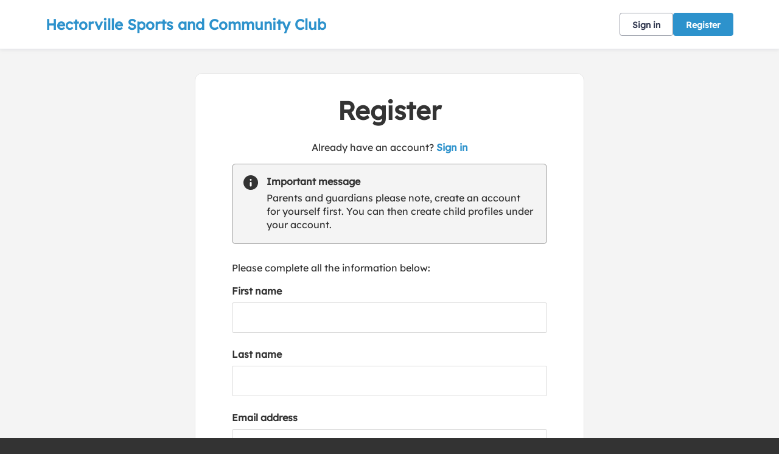

--- FILE ---
content_type: text/html; charset=utf-8
request_url: https://play.tennis.com.au/HectorvilleSportsandCommunityClub/Account/SignUp?source=HectorvilleSportsandCommunityClub
body_size: 19256
content:



<!DOCTYPE html>
<html lang="en" class="no-js">
<head>

    


    <link rel="icon" type="image/png" href="https://play.tennis.com.au/Library/TennisAustralia?command=Proxy&amp;lang=en&amp;type=Favicons&amp;currentFolder=%2F&amp;hash=4362b4d08fd92c91c787cdf6c0d49faaa254b638&amp;fileName=fav-icon.png">



    <title>Clubspark / Hectorville Sports and Community Club / Account / Sign up</title>

      <script> var $jsonp = (function () { var that = {}; that.send = function (src, options) { var callback_name = 'provider', on_success = options.onSuccess; on_timeout = function () { }; var timeout_trigger = window.setTimeout(function () { window[callback_name] = function () { }; on_timeout(); }, 10000); window[callback_name] = function (data) { window.clearTimeout(timeout_trigger); on_success(data); }; var script = document.createElement('script'); script.type = 'text/javascript'; script.async = true; script.src = src; document.getElementsByTagName('head')[0].appendChild(script); }; return that; })(); $jsonp.send('https://auth-play.tennis.com.au/Account/Provider', { onSuccess: function (data) { if (data != 'None') { window.location = '/Account/AutoSignIn?provider=' + data + '&returnUrl=' + encodeURIComponent(window.location); } } }); </script> 

    <meta charset="utf-8">
    <meta http-equiv="x-ua-compatible" content="ie=edge">
    <meta name="viewport" content="width=device-width">
    <meta name="description">

    

      <input type="hidden" id="gtm-tenant-id" value="00000001-0012-0000-0000-000000000000" />  <input type="hidden" id="gtm-action" value="SignUp" />  <input type="hidden" id="gtm-controller" value="VenueAccount" />  <input type="hidden" id="gtm-venue-id" value="deea5723-dbe6-429b-8daf-da8af6726ff6" />  <input type="hidden" id="gtm-group-id" />  <input type="hidden" id="gtm-authority-id" value="deea5723-dbe6-429b-8daf-da8af6726ff6" />  <script> (function(w,d,s,l,i){w[l]=w[l]||[];w[l].push({'gtm.start': new Date().getTime(),event:'gtm.js'});var f=d.getElementsByTagName(s)[0], j=d.createElement(s),dl=l!='dataLayer'?'&l='+l:'';j.async=true;j.src= 'https://www.googletagmanager.com/gtm.js?id='+i+dl;f.parentNode.insertBefore(j,f); })(window,document,'script','dataLayer','GTM-5TK3L2B'); </script> 

    <!-- Framebuster -->
    <script type="text/javascript">if (top.location != self.location) top.location = self.location.href;</script>

    <!-- Fonts -->
       <link href="/Content/Fonts/Lexend/lexend-font.css" type="text/css" media="screen, print" rel="stylesheet" />  


    <!-- CSS -->
    <link href="/content/public/clubspark/solo/venue/css/comp-core.css?c=en-GB&amp;v=638985486670000000-251112" rel="stylesheet" type="text/css" />

        <style>
            #account-bar .app-name .clubspark-logo span {
                background: url(/Content/LegacyTa2/Public/ClubSpark/ta2/Venue/img/core/ta-logo-1x.png?c=en-GB&amp;v=638985486670000000-251112) no-repeat;
                background-size: contain;
                height: 46px;
                width: 75px;
            }

            #account-bar {
                min-height: 63px;
            }

            #account-bar #account-options {
                top: 12px;
            }
        </style>


    

    <link href="https://play.tennis.com.au/HectorvilleSportsandCommunityClub/Theme.css?638948458198600000" rel="stylesheet" type="text/css" />


    <!-- Modenizr -->
    <script type="text/javascript" src="/Scripts/Standalone/modernizr-2.8.3.min.js?c=en-GB&amp;v=638985486670000000-251112"></script>

    <!--[if lte IE 9]>
        <script src="/Scripts/Standalone/html5shiv.min.js?c=en-GB&amp;v=638985486670000000-251112"></script>
    <![endif]-->
    <!-- JS configuration -->
    <script type="text/javascript" src="/HectorvilleSportsandCommunityClub/settings.js?v=638985486670000000-251112-638967407656465451"></script>

    
     
       <!-- Hotjar Tracking Code for Clubspark (solo) -->  <script> (function (h, o, t, j, a, r) { h.hj = h.hj || function () { (h.hj.q = h.hj.q || []).push(arguments) }; h._hjSettings = { hjid: 3319901, hjsv: 6 }; a = o.getElementsByTagName('head')[0]; r = o.createElement('script'); r.async = 1; r.src = t + h._hjSettings.hjid + j + h._hjSettings.hjsv; a.appendChild(r); })(window, document, 'https://static.hotjar.com/c/hotjar-', '.js?sv='); </script> 
       <script src="https://cmp.osano.com/AzqJOFTTKF0J42unN/b60b2f7f-762d-431d-a097-e0b4b97a511a/osano.js"></script>  
    





    <link href='/Scripts/Standalone/fullcalendar/css/fullcalendar.min.css?c=en-GB&amp;v=638985486670000000-251112' rel='stylesheet' />
    <script src='/Scripts/Standalone/fullcalendar/js/fullcalendar.min.js?c=en-GB&amp;v=638985486670000000-251112'></script>
    <script src="https://cdnjs.cloudflare.com/ajax/libs/ical.js/1.4.0/ical.min.js"></script>
    <script src="https://cdn.jsdelivr.net/npm/@fullcalendar/icalendar@5.5.1/main.global.min.js"></script>

    <script charset="utf-8" src="//cdn.iframe.ly/embed.js?api_key=2e6c991c24cef1d8d890b2"></script>

</head>

<body class="currency-dollar sign-up ">

    <!-- Social ICONS --> <div class="hidden"> <svg viewBox="0 0 24 24" id="icon-social-facebook" version="1.1" xmlns="http://www.w3.org/2000/svg" xmlns:xlink="http://www.w3.org/1999/xlink"> <g id="Icons/Social/Facebook" stroke="none" stroke-width="1"> <path d="M10.1581956,22.9999499 L10.1581956,13.6073942 L7,13.6073942 L7,9.87498122 L10.1581956,9.87498122 L10.1581956,6.92186327 C10.1581956,5.36327323 10.5956948,4.15331518 11.4706925,3.29198911 C12.3456902,2.43066304 13.5077972,2 14.9570123,2 C16.1327909,2 17.0898197,2.05468716 17.8280992,2.16406211 L17.8280992,5.48631981 L15.8593539,5.48631981 C15.1210744,5.48631981 14.6152164,5.65038192 14.3417794,5.97850614 C14.1230301,6.2519432 14.0136552,6.68944174 14.0136552,7.29100301 L14.0136552,9.87498122 L17.499975,9.87498122 L17.0077886,13.6073942 L14.0136552,13.6073942 L14.0136552,22.9999499 L10.1581956,22.9999499 Z" id=""></path> </g> </svg> <svg id="icon-social-instagram" viewBox="0 0 24 24" version="1.1" xmlns="http://www.w3.org/2000/svg" xmlns:xlink="http://www.w3.org/1999/xlink"> <g id="Icons/Social/Instagram" stroke="none" stroke-width="1"> <path d="M12.1874781,7.47069247 C13.0351325,7.47069247 13.8212631,7.68260623 14.5458709,8.10643314 C15.2704788,8.53026004 15.8446961,9.10447742 16.2685231,9.82908528 C16.69235,10.5536931 16.9042637,11.3398237 16.9042637,12.1874781 C16.9042637,13.0351325 16.69235,13.8212631 16.2685231,14.5458709 C15.8446961,15.2704788 15.2704788,15.8446961 14.5458709,16.2685231 C13.8212631,16.69235 13.0351325,16.9042637 12.1874781,16.9042637 C11.3398237,16.9042637 10.5536931,16.69235 9.82908528,16.2685231 C9.10447742,15.8446961 8.53026004,15.2704788 8.10643314,14.5458709 C7.68260623,13.8212631 7.47069247,13.0351325 7.47069247,12.1874781 C7.47069247,11.3398237 7.68260623,10.5536931 8.10643314,9.82908528 C8.53026004,9.10447742 9.10447742,8.53026004 9.82908528,8.10643314 C10.5536931,7.68260623 11.3398237,7.47069247 12.1874781,7.47069247 Z M12.1874781,15.2636426 C13.0351325,15.2636426 13.7597398,14.9628623 14.361301,14.361301 C14.9628623,13.7597398 15.2636426,13.0351325 15.2636426,12.1874781 C15.2636426,11.3398237 14.9628623,10.6152164 14.361301,10.0136552 C13.7597398,9.41209388 13.0351325,9.11131355 12.1874781,9.11131355 C11.3398237,9.11131355 10.6152164,9.41209388 10.0136552,10.0136552 C9.41209388,10.6152164 9.11131355,11.3398237 9.11131355,12.1874781 C9.11131355,13.0351325 9.41209388,13.7597398 10.0136552,14.361301 C10.6152164,14.9628623 11.3398237,15.2636426 12.1874781,15.2636426 Z M18.2167606,7.26561483 C18.1894167,7.56639515 18.0732063,7.82616058 17.8681286,8.04490985 C17.663051,8.26365912 17.4101217,8.37303406 17.1093414,8.37303406 C16.808561,8.37303406 16.5487956,8.26365912 16.3300463,8.04490985 C16.1112971,7.82616058 16.0019221,7.56639515 16.0019221,7.26561483 C16.0019221,6.96483451 16.1112971,6.70506908 16.3300463,6.48631981 C16.5487956,6.26757054 16.808561,6.1581956 17.1093414,6.1581956 C17.4101217,6.1581956 17.6698871,6.26757054 17.8886364,6.48631981 C18.1073856,6.70506908 18.2167606,6.96483451 18.2167606,7.26561483 Z M21.3339407,8.37303406 C21.3612846,9.13865745 21.3749562,10.4101388 21.3749562,12.1874781 C21.3749562,13.9648174 21.3544484,15.2431349 21.3134329,16.0224299 C21.2724174,16.8017249 21.1562069,17.4784811 20.9648009,18.0526985 C20.7187078,18.7362908 20.3427319,19.331016 19.8368739,19.8368739 C19.331016,20.3427319 18.7362908,20.7187078 18.0526985,20.9648009 C17.4784811,21.1562069 16.8017249,21.2724174 16.0224299,21.3134329 C15.2431349,21.3544484 13.9648174,21.3749562 12.1874781,21.3749562 C10.4101388,21.3749562 9.13182132,21.3544484 8.3525263,21.3134329 C7.57323128,21.2724174 6.89647509,21.1425347 6.3222577,20.9237854 C5.63866538,20.7050361 5.04394023,20.3427319 4.53808227,19.8368739 C4.03222431,19.331016 3.65624844,18.7362908 3.41015527,18.0526985 C3.21874927,17.4784811 3.10253882,16.8017249 3.06152329,16.0224299 C3.02050776,15.2431349 3,13.9648174 3,12.1874781 C3,10.4101388 3.02050776,9.13182132 3.06152329,8.3525263 C3.10253882,7.57323128 3.21874927,6.89647509 3.41015527,6.3222577 C3.65624844,5.63866538 4.03222431,5.04394023 4.53808227,4.53808227 C5.04394023,4.03222431 5.63866538,3.65624844 6.3222577,3.41015527 C6.89647509,3.21874927 7.57323128,3.10253882 8.3525263,3.06152329 C9.13182132,3.02050776 10.4101388,3 12.1874781,3 C13.9648174,3 15.2431349,3.02050776 16.0224299,3.06152329 C16.8017249,3.10253882 17.4784811,3.21874927 18.0526985,3.41015527 C18.7362908,3.65624844 19.331016,4.03222431 19.8368739,4.53808227 C20.3427319,5.04394023 20.7187078,5.63866538 20.9648009,6.3222577 C21.1562069,6.89647509 21.2792535,7.58006741 21.3339407,8.37303406 Z M19.3651954,17.6015277 C19.5292575,17.1366853 19.6386324,16.3984058 19.6933196,15.3866892 C19.7206635,14.7851279 19.7343351,13.9374741 19.7343351,12.8437265 L19.7343351,11.5312297 C19.7343351,10.4101388 19.7206635,9.56248435 19.6933196,8.98826697 C19.6386324,7.94920716 19.5292575,7.21092767 19.3651954,6.7734285 C19.0370711,5.92577407 18.4491821,5.33788505 17.6015277,5.00976083 C17.1640285,4.84569872 16.425749,4.73632378 15.3866892,4.68163662 C14.7851279,4.65429272 13.9374741,4.64062109 12.8437265,4.64062109 L11.5312297,4.64062109 C10.4374821,4.64062109 9.58982825,4.65429272 8.98826697,4.68163662 C7.97655043,4.73632378 7.23827094,4.84569872 6.7734285,5.00976083 C5.92577407,5.33788505 5.33788505,5.92577407 5.00976083,6.7734285 C4.84569872,7.21092767 4.73632378,7.94920716 4.68163662,8.98826697 C4.65429272,9.58982825 4.64062109,10.4374821 4.64062109,11.5312297 L4.64062109,12.8437265 C4.64062109,13.9374741 4.65429272,14.7851279 4.68163662,15.3866892 C4.73632378,16.3984058 4.84569872,17.1366853 5.00976083,17.6015277 C5.36522894,18.4491821 5.95311796,19.0370711 6.7734285,19.3651954 C7.23827094,19.5292575 7.97655043,19.6386324 8.98826697,19.6933196 C9.58982825,19.7206635 10.4374821,19.7343351 11.5312297,19.7343351 L12.8437265,19.7343351 C13.9648174,19.7343351 14.8124718,19.7206635 15.3866892,19.6933196 C16.425749,19.6386324 17.1640285,19.5292575 17.6015277,19.3651954 C18.4491821,19.0097272 19.0370711,18.4218382 19.3651954,17.6015277 Z"></path> </g> </svg> <svg id="icon-social-twitter" viewBox="0 0 24 24"> <path d="M2.77241 3L10.0862 12.7791L2.72632 20.73H4.38287L10.8266 13.7687L16.0328 20.73H21.6697L13.9442 10.4009L20.7949 3H19.1383L13.2042 9.411L8.40934 3H2.77241ZM5.20845 4.22008H7.79802L19.2334 19.5099H16.6438L5.20845 4.22008Z" fill="white" /> </svg> <svg version="1.1" id="icon-social-email" xmlns="http://www.w3.org/2000/svg" xmlns:xlink="http://www.w3.org/1999/xlink" viewBox="0 0 24 24" xml:space="preserve"> <path d="M12.027,12.998h0.004c0.159,0,0.316-0.049,0.442-0.138l0.035-0.023c0.007-0.006,0.015-0.01,0.024-0.016l0.401-0.355 l9.577-8.417C22.491,4.02,22.457,4,22.42,4H1.58C1.555,4,1.531,4.009,1.51,4.027l10.021,8.795 C11.658,12.933,11.837,12.998,12.027,12.998L12.027,12.998z M1,5.691v12.478l7.178-6.176L1,5.691z M15.831,12.035L23,18.172V5.732 L15.831,12.035z M13.083,14.537c-0.287,0.249-0.66,0.388-1.054,0.388c-0.393,0-0.766-0.136-1.052-0.386l-1.645-1.444L1.468,19.86 v0.021C1.468,19.945,1.519,20,1.582,20h20.84c0.059,0,0.11-0.055,0.11-0.119v-0.019l-7.857-6.724L13.083,14.537z M13.083,13.539" /> </svg> <svg xmlns="http://www.w3.org/2000/svg" id="icon-clock" width="24" height="24" fill="none" viewBox="0 0 24 24"> <path stroke="#737680" stroke-linecap="round" stroke-linejoin="round" stroke-miterlimit="10" stroke-width="1.2" d="M12.1 20.4c4.584 0 8.3-3.716 8.3-8.3 0-4.584-3.716-8.3-8.3-8.3-4.584 0-8.3 3.716-8.3 8.3 0 4.584 3.716 8.3 8.3 8.3z" /> <path stroke="#737680" stroke-linecap="round" stroke-linejoin="round" stroke-miterlimit="10" stroke-width="1.2" d="M12.1 7.572V12.1h4.527" /> </svg> <svg xmlns="http://www.w3.org/2000/svg" id="icon-date" width="20" height="19" fill="none" viewBox="0 0 20 19"> <path stroke="#333" stroke-linecap="square" stroke-miterlimit="10" stroke-width="1.3" d="M2.083 6.855h16.625M17.197 3.077H3.595c-.835 0-1.512.676-1.512 1.511v11.335c0 .835.677 1.512 1.512 1.512h13.602c.835 0 1.511-.677 1.511-1.512V4.588c0-.835-.676-1.511-1.511-1.511zM5.862 1.565v2.267M14.93 1.565v2.267" class="icon-stroke-1" /> </svg> <svg xmlns="http://www.w3.org/2000/svg" id="icon-time" width="19" height="18" fill="none" viewBox="0 0 19 18"> <path stroke="#333" stroke-linecap="square" stroke-miterlimit="10" stroke-width="1.3" d="M9.5 16.875c4.35 0 7.875-3.526 7.875-7.875 0-4.35-3.526-7.875-7.875-7.875-4.35 0-7.875 3.526-7.875 7.875 0 4.35 3.526 7.875 7.875 7.875z" /> <path stroke="#333" stroke-linecap="square" stroke-miterlimit="10" stroke-width="1.3" d="M9.5 4.705V9h4.296" /> </svg> <svg id="social-facebook-v2" xmlns="http://www.w3.org/2000/svg" viewBox="0 0 42 42"> <g> <path d="M21,1c11.028,0,20,8.972,20,20s-8.972,20-20,20S1,32.028,1,21S9.972,1,21,1 M21,0C9.402,0,0,9.402,0,21s9.402,21,21,21 s21-9.402,21-21S32.598,0,21,0L21,0z" /> </g> <g> <g> <defs><rect id="SVGID_3_" x="15" y="10.014" width="12" height="21.972" /></defs> <clipPath id="SVGID_1_"><use xlink:href="#SVGID_3_" style="overflow:visible;" /></clipPath> <path class="st0" d="M26.432,9.99l-2.849-0.004c-3.201,0-5.27,2.122-5.27,5.407v2.493h-2.865c-0.247,0-0.447,0.2-0.447,0.447 v3.613c0,0.246,0.201,0.447,0.447,0.447h2.865v9.116c0,0.247,0.201,0.447,0.449,0.447h3.737c0.248,0,0.449-0.2,0.449-0.447v-9.116 h3.349c0.248,0,0.448-0.201,0.448-0.447l0.002-3.613c0-0.118-0.048-0.232-0.132-0.317c-0.084-0.084-0.198-0.131-0.317-0.131h-3.35 v-2.114c0-1.016,0.242-1.531,1.565-1.531l1.92-0.001c0.248,0,0.448-0.201,0.448-0.448v-3.354 C26.878,10.191,26.679,9.991,26.432,9.99L26.432,9.99z M26.432,9.99" /> </g> </g> </svg> <svg id="social-email-v2" xmlns="http://www.w3.org/2000/svg" viewBox="0 0 42 42"> <g> <path d="M21,1c11.028,0,20,8.972,20,20s-8.972,20-20,20S1,32.028,1,21S9.972,1,21,1 M21,0C9.402,0,0,9.402,0,21s9.402,21,21,21 s21-9.402,21-21S32.598,0,21,0L21,0z" /> </g> <path d="M21.027,21.998h0.004c0.159,0,0.316-0.049,0.442-0.138l0.035-0.023c0.007-0.006,0.015-0.01,0.024-0.016l0.401-0.355 l9.577-8.417C31.491,13.02,31.457,13,31.42,13H10.58c-0.025,0-0.049,0.009-0.07,0.027l10.021,8.795 C20.658,21.933,20.837,21.998,21.027,21.998L21.027,21.998z M10,14.691v12.478l7.178-6.176L10,14.691z M24.831,21.035L32,27.172 v-12.44L24.831,21.035z M22.083,23.537c-0.287,0.249-0.66,0.388-1.054,0.388c-0.393,0-0.766-0.136-1.052-0.386l-1.645-1.444 l-7.864,6.765v0.021c0,0.064,0.051,0.119,0.114,0.119h20.84c0.059,0,0.11-0.055,0.11-0.119v-0.019l-7.857-6.724L22.083,23.537z" /> </svg> <svg id="social-twitter-v2" xmlns="http://www.w3.org/2000/svg" viewBox="0 0 42 42"> <g> <path d="M21,1c11.028,0,20,8.972,20,20s-8.972,20-20,20S1,32.028,1,21S9.972,1,21,1 M21,0C9.402,0,0,9.402,0,21s9.402,21,21,21 s21-9.402,21-21S32.598,0,21,0L21,0z" /> </g> <g> <path d="M31.439,14.527c-0.765,0.339-1.593,0.574-2.459,0.677c0.885-0.53,1.561-1.37,1.886-2.372 c-0.828,0.491-1.746,0.848-2.727,1.039c-0.777-0.829-1.892-1.351-3.122-1.351c-2.364,0-4.282,1.918-4.282,4.281 c0,0.338,0.04,0.662,0.11,0.975c-3.562-0.179-6.715-1.88-8.83-4.473c-0.37,0.631-0.58,1.37-0.58,2.154 c0,1.484,0.758,2.797,1.905,3.561c-0.702-0.018-1.357-0.215-1.936-0.535v0.053c0,2.076,1.477,3.809,3.433,4.204 c-0.358,0.096-0.739,0.145-1.127,0.145c-0.274,0-0.542-0.024-0.809-0.075c0.548,1.701,2.126,2.935,4.001,2.975 c-1.467,1.147-3.314,1.828-5.321,1.828c-0.344,0-0.682-0.019-1.019-0.057c1.899,1.217,4.148,1.923,6.568,1.923 c7.875,0,12.182-6.524,12.182-12.18l-0.013-0.554C30.139,16.14,30.865,15.388,31.439,14.527L31.439,14.527z M31.439,14.527" /> </g> </svg> <svg id="basket-icon" width="100%" height="100%" viewBox="0 0 39 36" fill="none" xmlns="http://www.w3.org/2000/svg"><g clip-path="url(#clip0)"><path d="M11.6944 35.7049C12.8687 35.7049 13.8206 34.7529 13.8206 33.5786C13.8206 32.4043 12.8687 31.4524 11.6944 31.4524C10.5201 31.4524 9.56812 32.4043 9.56812 33.5786C9.56812 34.7529 10.5201 35.7049 11.6944 35.7049Z" fill="#333333" /><path d="M25.515 35.7049C26.6893 35.7049 27.6412 34.7529 27.6412 33.5786C27.6412 32.4043 26.6893 31.4524 25.515 31.4524C24.3407 31.4524 23.3887 32.4043 23.3887 33.5786C23.3887 34.7529 24.3407 35.7049 25.515 35.7049Z" fill="#333333" /><path d="M11.4286 29.3261H27.907L32 16.5687H9.46179L7.44186 7.79789C7.31747 7.3163 6.87628 6.9846 6.37874 7.00055H1.06312C0.475747 7.00055 0 7.4763 0 8.06367C0 8.65105 0.475747 9.1268 1.06312 9.1268H5.52824L10.3123 29.3261H11.4286Z" fill="#333333" /></g><defs><clipPath id="clip0"><rect width="39" height="36" fill="white" /></clipPath></defs></svg> <svg xmlns="http://www.w3.org/2000/svg" id="pause-icon" fill="none" viewBox="0 0 24 24"> <path fill="#737680" d="M9 7H11V17H9zM14 7H16V17H14z" /> </svg> <svg xmlns="http://www.w3.org/2000/svg" id="play-icon" fill="none" viewBox="0 0 24 24"> <path fill="#737680" d="M17 11.5l-8.25 4.763V6.737L17 11.5z" /> </svg> <svg xmlns="http://www.w3.org/2000/svg" fill="none" viewBox="0 0 30 30" id="icon-location-booking"> <path stroke-width="1.2" d="M14.193 20.5c.344.969.996 1.003 1.457.079l5.233-10.511c.46-.926.033-1.326-.953-.894L8.716 14.079c-.987.431-.949 1.043.084 1.367l4.044 1.263 1.349 3.79z" /> </svg> <svg xmlns="http://www.w3.org/2000/svg" fill="none" viewBox="0 0 30 30" id="icon-clock-booking"> <path stroke-linecap="square" stroke-miterlimit="10" stroke-width="1.3" d="M15 23c4.418 0 8-3.582 8-8s-3.582-8-8-8-8 3.582-8 8 3.582 8 8 8z" /> <path stroke-linecap="square" stroke-miterlimit="10" stroke-width="1.3" d="M15 10.637V15h4.364" /> </svg> <svg xmlns="http://www.w3.org/2000/svg" fill="none" viewBox="0 0 30 30" id="icon-calendar-booking"> <path stroke-linecap="square" stroke-miterlimit="10" stroke-width="1.3" d="M7 12.333h16M21.546 8.523H8.455C7.65 8.523 7 9.206 7 10.047v11.429C7 22.317 7.651 23 8.455 23h13.09C22.35 23 23 22.317 23 21.476V10.047c0-.841-.651-1.524-1.454-1.524zM10.636 7v2.286M19.363 7v2.286" /> </svg> <svg id="icon_info" xmlns="http://www.w3.org/2000/svg" width="24" height="24" fill="none" viewBox="0 0 24 24"> <path stroke="#16316F" stroke-linecap="round" stroke-linejoin="round" stroke-miterlimit="10" stroke-width="1.5" d="M3.601 12.146C3.521 7.508 7.361 3.682 12 3.601c4.639-.08 8.318 3.615 8.399 8.253.08 4.637-3.76 8.465-8.4 8.544-4.638.082-8.317-3.614-8.398-8.252zM12 11.29v4.964" /> <path fill="#16316F" stroke="#16316F" stroke-linejoin="round" stroke-miterlimit="10" stroke-width="1.5" d="M11.646 8.455c0-.196.158-.355.354-.355.196 0 .355.159.355.355 0 .196-.159.354-.355.354-.196 0-.354-.158-.354-.354z" /> </svg> <svg id="icon-external-link" xmlns="http://www.w3.org/2000/svg" width="16" height="16" viewBox="0 0 16 16" fill="currentColor"> <path d="M12.557 8.946v3.611c0 .798-.646 1.445-1.444 1.445H2.445c-.798 0-1.445-.647-1.445-1.445V3.89c0-.798.647-1.444 1.445-1.444h3.611v1.444H2.445v8.668h8.668V8.946h1.444zm-.002-5.48L7.287 8.734 6.266 7.713l5.268-5.268H8.22V1H14v5.779h-1.445V3.466z"></path> </svg> <svg id="icon-help" xmlns="http://www.w3.org/2000/svg" width="18" height="22" fill="none" viewBox="0 0 18 22"> <path stroke="#767676" stroke-linecap="round" stroke-linejoin="round" stroke-miterlimit="10" stroke-width="1.5" d="M9 16.335c4.05 0 7.333-3.284 7.333-7.334S13.05 1.668 9 1.668c-4.05 0-7.333 3.283-7.333 7.333 0 4.05 3.283 7.334 7.333 7.334z" /> <path stroke="#767676" stroke-linecap="round" stroke-linejoin="round" stroke-miterlimit="10" stroke-width="1.5" d="M7 6.969C7 5.882 7.895 5 9 5c1.104 0 2 .882 2 1.969 0 1.088-.667 1.312-2 2.297v1.067" /> <g> <path fill="#767676" d="M9.333 12.67c0 .184-.149.333-.333.333-.184 0-.334-.15-.334-.334 0-.184.15-.333.334-.333.184 0 .333.149.333.333z" /> <path stroke="#767676" stroke-linejoin="round" stroke-miterlimit="10" stroke-width="1.5" d="M9.333 12.67c0 .184-.149.333-.333.333-.184 0-.334-.15-.334-.334 0-.184.15-.333.334-.333.184 0 .333.149.333.333z" /> </g> </svg> <svg id="icon-info" width="20" height="20" viewBox="0 0 20 20" fill="none" xmlns="http://www.w3.org/2000/svg"> <path d="M0.834658 10.1617C0.746741 5.099 4.93699 0.923413 9.99966 0.834663C15.0615 0.747663 19.0768 4.78 19.1647 9.84266C19.2526 14.9037 15.0615 19.081 9.99966 19.168C4.93782 19.2567 0.922491 15.2227 0.834658 10.1617Z" stroke="#333333" stroke-width="1.5" stroke-miterlimit="10" stroke-linecap="round" stroke-linejoin="round" /> <path d="M9.99927 9.16935L9.99927 15.0027" stroke="#333333" stroke-width="1.5" stroke-miterlimit="10" stroke-linecap="round" stroke-linejoin="round" /> <path d="M9.58292 5.83626C9.58292 5.60593 9.76926 5.4196 9.99959 5.4196C10.2299 5.4196 10.4163 5.60593 10.4163 5.83626C10.4163 6.0666 10.2299 6.25293 9.99959 6.25293C9.76926 6.25293 9.58292 6.0666 9.58292 5.83626Z" fill="#333333" stroke="#333333" stroke-width="1.5" stroke-miterlimit="10" stroke-linejoin="round" /> </svg> <svg id="icon-progress-tick" width="15" height="15" viewBox="0 0 24 24" fill="none" xmlns="http://www.w3.org/2000/svg"> <path d="M3 12L9 18L22 5" stroke="#000" stroke-width="1.7" stroke-miterlimit="10" stroke-linecap="round" stroke-linejoin="round" /> </svg> <svg id="icon-chevron" xmlns="http://www.w3.org/2000/svg" width="16" height="17" fill="none" viewBox="0 0 16 17"> <path stroke-linecap="round" stroke-linejoin="round" stroke-miterlimit="10" stroke-width="1.5" d="M10 4.5l-5 4 5 4" /> </svg> <svg id="icon-chevron-nav" width="28" height="28" viewBox="0 0 28 28" fill="none" xmlns="http://www.w3.org/2000/svg"> <path d="M10.4999 21.0002L16.5763 14.9238L10.4999 8.8474" stroke-width="2" stroke-miterlimit="10" stroke-linecap="round" stroke-linejoin="round" /> </svg> <svg id="icon-warning" xmlns="http://www.w3.org/2000/svg" width="24" height="24" fill="none" viewBox="0 0 24 24"> <path stroke="#D31F2A" stroke-linecap="round" stroke-linejoin="round" stroke-miterlimit="10" stroke-width="1.5" d="M12 14.111v-6" /> <path fill="#D31F2A" stroke="#D31F2A" stroke-linejoin="round" stroke-miterlimit="10" stroke-width="1.5" d="M12.5 18.111c0 .277-.224.5-.5.5-.277 0-.5-.223-.5-.5 0-.276.223-.5.5-.5.276 0 .5.224.5.5z" /> <path stroke="#D31F2A" stroke-width="1.5" d="M9.353 2.804c1.177-2.257 4.117-2.257 5.293 0l7.94 15.23c1.176 2.257-.294 5.077-2.646 5.077H4.06c-2.352 0-3.822-2.82-2.646-5.077l7.94-15.23z" /> </svg> <svg id="icon-communication" xmlns="http://www.w3.org/2000/svg" viewBox="0 0 48 48"> <path stroke-linecap="round" stroke-linejoin="round" stroke-miterlimit="10" stroke-width="1.5" d="M20.334 39.024c2.72 1.864 6.317 2.999 10.266 2.999 1.762 0 3.448-.237 5.025-.652l5.975 3.585v-6.463c2.72-2.116 4.4-5.01 4.4-8.204 0-1.557-.4-3.042-1.123-4.4" /> <path stroke-linecap="round" stroke-linejoin="round" stroke-miterlimit="10" stroke-width="1.5" d="M21.8 3.889c-10.936 0-19.8 6.895-19.8 15.4 0 3.664 1.652 7.025 4.4 9.67v10.13l9.992-4.996c1.721.38 3.53.596 5.408.596 10.936 0 19.8-6.895 19.8-15.4 0-8.506-8.864-15.4-19.8-15.4z" /> </svg> <svg id="icon-user" xmlns="http://www.w3.org/2000/svg" viewBox="0 0 48 48"> <path stroke-miterlimit="10" stroke-width="1.5" d="M26.943 29.061c2.392-1.84 5.52-2.852 8.372-2.852 6.072 0 11.684 4.968 11.684 11.04H31.911M15.72 6.889c4.6 0 8.28 3.68 8.28 8.28s-3.68 8.28-8.28 8.28-8.28-3.68-8.28-8.28 3.68-8.28 8.28-8.28zM35.04 8.729c3.587 0 6.44 2.852 6.44 6.44 0 3.587-2.852 6.44-6.44 6.44-3.588 0-6.44-2.853-6.44-6.44 0-3.588 2.852-6.44 6.44-6.44zM1 41.849c0-8.096 6.624-14.72 14.72-14.72 3.22 0 6.256 1.012 8.832 2.944.276.184.46.368.736.552.276.184.46.368.644.644 1.288 1.288 2.392 2.76 3.128 4.508.828 1.932 1.288 3.956 1.288 6.072H1z" /> </svg> <svg id="icon-question" xmlns="http://www.w3.org/2000/svg" fill="none" viewBox="0 0 18 22"> <path stroke-linecap="round" stroke-linejoin="round" stroke-miterlimit="10" stroke-width="1" d="M9 16.335c4.05 0 7.333-3.284 7.333-7.334S13.05 1.668 9 1.668c-4.05 0-7.333 3.283-7.333 7.333 0 4.05 3.283 7.334 7.333 7.334z" /> <path stroke-linecap="round" stroke-linejoin="round" stroke-miterlimit="10" stroke-width="1" d="M7 6.969C7 5.882 7.895 5 9 5c1.104 0 2 .882 2 1.969 0 1.088-.667 1.312-2 2.297v1.067" /> <g> <path d="M9.333 12.67c0 .184-.149.333-.333.333-.184 0-.334-.15-.334-.334 0-.184.15-.333.334-.333.184 0 .333.149.333.333z" /> <path stroke-linejoin="round" stroke-miterlimit="10" stroke-width="1" d="M9.333 12.67c0 .184-.149.333-.333.333-.184 0-.334-.15-.334-.334 0-.184.15-.333.334-.333.184 0 .333.149.333.333z" /> </g> </svg> <svg id="icon-alert" viewBox="0 0 24 24" fill="none" xmlns="http://www.w3.org/2000/svg"> <path d="M20.399 11.853c.08 4.638-3.76 8.464-8.399 8.545-4.639.08-8.318-3.614-8.399-8.253-.08-4.637 3.76-8.464 8.399-8.544 4.639-.081 8.318 3.615 8.399 8.252zM12 12.708V7.744" stroke="#737680" stroke-width="1.5" stroke-miterlimit="10" stroke-linecap="round" stroke-linejoin="round" /> <path d="M12.354 15.544a.354.354 0 1 1-.708 0 .354.354 0 0 1 .708 0z" fill="#737680" stroke="#737680" stroke-width="1.2" stroke-miterlimit="10" stroke-linejoin="round" /> </svg> <svg id="icon-notification" viewBox="0 0 72 72" fill="none" xmlns="http://www.w3.org/2000/svg"> <g opacity="0.5"> <path d="M41.7501 8.99805H65.6157C67.8248 8.99805 69.6157 10.7889 69.6157 12.998V57.633C69.6157 59.8421 67.8248 61.633 65.6157 61.633H5.49988C3.29074 61.633 1.49988 59.8421 1.49988 57.633V12.998C1.49988 10.7889 3.29074 8.99805 5.49988 8.99805H29.3654" stroke="#323950" stroke-width="1.5" stroke-miterlimit="10" stroke-linecap="round" stroke-linejoin="round" /> <path opacity="0.48" d="M47.2756 27.9939L47.2599 27.9685C47.2528 27.9565 47.2456 27.9445 47.2379 27.9328C47.0243 27.5951 46.7447 27.2965 46.4445 27.1002L35.9552 21.2416C35.646 21.135 35.3203 21.0817 34.9925 21.0841C34.6245 21.0841 34.2566 21.1472 33.9469 21.2731L29.5764 23.7142L23.6729 27.0356C23.3275 27.2312 23.0027 27.5663 22.7645 27.9526C22.7534 27.9702 22.7428 27.9883 22.7322 28.0062L22.7279 28.0135C22.5112 28.3821 22.3751 28.7896 22.3751 29.1586V40.4769C22.3751 41.255 22.9887 42.21 23.6786 42.5996L33.7656 48.2587C34.1045 48.4498 34.5519 48.5467 35.0014 48.5501H35.0254C35.4828 48.5501 35.9403 48.4529 36.2854 48.2582L46.3459 42.599C47.0358 42.21 47.6439 41.255 47.6439 40.4764V29.1578C47.6428 28.7832 47.5001 28.3676 47.2756 27.9939ZM34.9985 34.83L34.9948 34.832L29.73 37.8021L31.6064 32.9266L34.9985 24.1131V34.83ZM35.0102 45.5225L35.0005 34.8532L40.2447 31.9234L35.0102 45.5225Z" fill="#323950" /> </g> </svg> <svg id="icon-trolley" viewBox="0 0 32 32" fill="none" xmlns="http://www.w3.org/2000/svg"> <g clip-path="url(#clip0)"> <path d="M25.5149 30.7049C26.6892 30.7049 27.6412 29.7529 27.6412 28.5786C27.6412 27.4043 26.6892 26.4524 25.5149 26.4524C24.3406 26.4524 23.3887 27.4043 23.3887 28.5786C23.3887 29.7529 24.3406 30.7049 25.5149 30.7049Z" fill="#333333" /> <path d="M11.6901 30.7C12.8601 30.7 13.8201 29.75 13.8201 28.57C13.8201 27.4 12.8701 26.44 11.6901 26.44C10.5101 26.44 9.56006 27.39 9.56006 28.57C9.57006 29.75 10.5201 30.7 11.6901 30.7Z" fill="#333333" /> <path d="M25.5099 30.7C26.6799 30.7 27.6399 29.75 27.6399 28.57C27.6399 27.4 26.6899 26.44 25.5099 26.44C24.3399 26.44 23.3799 27.39 23.3799 28.57C23.3899 29.75 24.3399 30.7 25.5099 30.7Z" fill="#333333" /> <path d="M29.26 13.57L26.45 22.33H11.89L9.82 13.57H29.26ZM6.41 2C6.4 2 6.39 2 6.38 2H1.06C0.48 2 0 2.48 0 3.06C0 3.65 0.48 4.12 1.06 4.12H5.53L10.31 24.32H11.43H27.91L32 11.57H9.46L7.44 2.8C7.32 2.33 6.9 2 6.41 2Z" fill="#333333" /> </g> <defs> <clipPath id="clip0"> <rect width="32" height="28.7" fill="white" transform="translate(0 2)" /> </clipPath> </defs> </svg> <svg xmlns="http://www.w3.org/2000/svg" width="20" height="19" fill="none" id="icon-date-v2" viewBox="0 0 20 19"> <path fill="none" stroke-linecap="square" stroke-miterlimit="10" stroke-width="1.3" d="M2.083 6.855h16.625M17.197 3.077H3.595c-.835 0-1.512.676-1.512 1.511v11.335c0 .835.677 1.512 1.512 1.512h13.602c.835 0 1.511-.677 1.511-1.512V4.588c0-.835-.676-1.511-1.511-1.511zM5.862 1.565v2.267M14.93 1.565v2.267" /> </svg> <svg id="icon-warning" width="20" height="21" viewBox="0 0 20 21" fill="none" xmlns="http://www.w3.org/2000/svg"> <path fill-rule="evenodd" clip-rule="evenodd" d="M12.8704 2.39707C12.2541 1.21467 11.1434 0.583496 9.99993 0.583496C8.85643 0.583496 7.74581 1.21468 7.12945 2.39707L0.513185 15.0894C-0.0982662 16.2624 -0.0205366 17.5794 0.513187 18.6033C1.04769 19.6286 2.07646 20.4168 3.38367 20.4168H16.6162C17.9234 20.4168 18.9522 19.6286 19.4867 18.6033C20.0204 17.5794 20.0981 16.2623 19.4867 15.0894L12.8704 2.39707ZM8.45957 3.09044C8.8234 2.39249 9.42811 2.0835 9.99993 2.0835C10.5718 2.0835 11.1765 2.39249 11.5403 3.09044L18.1566 15.7827C18.5253 16.4901 18.4805 17.2885 18.1566 17.9099C17.8334 18.5298 17.2694 18.9168 16.6162 18.9168H3.38367C2.73052 18.9168 2.16648 18.5298 1.84331 17.9099C1.51937 17.2885 1.47458 16.4901 1.84331 15.7827L8.45957 3.09044ZM10 6.41683C10.4142 6.41683 10.75 6.75262 10.75 7.16683L10.75 12.1668C10.75 12.581 10.4142 12.9168 10 12.9168C9.5858 12.9168 9.25002 12.581 9.25002 12.1668L9.25002 7.16683C9.25002 6.75262 9.5858 6.41683 10 6.41683ZM9.99953 16.7502C9.30917 16.7502 8.74953 16.1905 8.74953 15.5002V15.4918C8.74953 14.8015 9.30917 14.2418 9.99953 14.2418C10.6899 14.2418 11.2495 14.8015 11.2495 15.4918V15.5002C11.2495 16.1905 10.6899 16.7502 9.99953 16.7502Z" fill="#D42F42" /> </svg> <svg id="icon-add" width="16" height="16" viewBox="0 0 16 16" xmlns="http://www.w3.org/2000/svg"> <path fill-rule="evenodd" clip-rule="evenodd" d="M7.00029 13.2784C7.00028 13.8307 7.44799 14.2784 8.00028 14.2784C8.55256 14.2784 9.00028 13.8307 9.00029 13.2784L9.00034 9L13.2784 8.99996C13.8307 8.99995 14.2784 8.55223 14.2784 7.99995C14.2784 7.44766 13.8307 6.99995 13.2784 6.99996L9.00036 7L9.00041 2.72167C9.00042 2.16939 8.55271 1.72168 8.00042 1.72168C7.44814 1.72168 7.00042 2.1694 7.00041 2.72168L7.00036 7.00002L2.72169 7.00007C2.1694 7.00008 1.72168 7.4478 1.72168 8.00008C1.72168 8.55237 2.16939 9.00008 2.72167 9.00007L7.00034 9.00002L7.00029 13.2784Z" /> </svg> <svg id="icon-quote" width="24" height="24" viewBox="0 0 24 24" fill="none" xmlns="http://www.w3.org/2000/svg"> <path d="M11.146 15.61c0 1.569-1.447 3.003-3.256 3.003-2.988 0-4.29-2.211-4.29-5.162 0-3.388 3.414-6.654 6.512-8.016l.827 1.333c-2.552 1.237-4.46 2.914-4.73 5.725h1.056c1.13 0 2.305.183 3.09.995.558.58.79 1.32.79 2.121zm9.254 0c0 1.569-1.447 3.003-3.255 3.003-2.989 0-4.291-2.211-4.291-5.162 0-3.388 3.414-6.654 6.512-8.016l.827 1.333c-2.552 1.237-4.46 2.914-4.73 5.725 1.152 0 2.107-.041 2.958.263 1.325.474 1.979 1.499 1.979 2.853z" /> </svg> <svg id="facebook-icon-new" viewBox="0 0 24 24"> <path d="M13.5 9V7.21406C13.5 6.40781 13.6781 6 14.9297 6H16.5V3H13.8797C10.6688 3 9.60938 4.47188 9.60938 6.99844V9H7.5V12H9.60938V21H13.5V12H16.1437L16.5 9H13.5Z" /> </svg> <svg id="x-icon" viewBox="0 0 24 24"> <path d="M2.77241 3L10.0862 12.7791L2.72632 20.73H4.38287L10.8266 13.7687L16.0328 20.73H21.6697L13.9442 10.4009L20.7949 3H19.1383L13.2042 9.411L8.40934 3H2.77241ZM5.20845 4.22008H7.79802L19.2334 19.5099H16.6438L5.20845 4.22008Z" /> </svg> <svg id="instagram-icon" width="27" height="27" viewBox="0 0 27 27"> <path d="M12.954 9.167A3.755 3.755 0 0 0 9.2 12.921a3.734 3.734 0 0 0 3.754 3.755 3.755 3.755 0 0 0 3.755-3.755c0-2.056-1.698-3.754-3.755-3.754zm0 6.203a2.445 2.445 0 0 1-2.448-2.449c0-1.338 1.077-2.415 2.448-2.415a2.41 2.41 0 0 1 2.416 2.415c0 1.372-1.077 2.449-2.416 2.449zm4.767-6.333a.878.878 0 0 0-.882-.882.878.878 0 0 0-.881.882c0 .49.391.881.881.881s.882-.392.882-.881zm2.48.881c-.065-1.175-.326-2.22-1.175-3.069-.848-.848-1.893-1.11-3.068-1.175-1.208-.065-4.832-.065-6.04 0-1.175.066-2.187.327-3.068 1.175C6 7.7 5.74 8.743 5.674 9.92c-.065 1.207-.065 4.83 0 6.038.066 1.176.327 2.188 1.176 3.07.881.848 1.893 1.109 3.068 1.174 1.208.066 4.832.066 6.04 0 1.175-.065 2.22-.326 3.068-1.175.85-.881 1.11-1.893 1.176-3.069.065-1.207.065-4.831 0-6.039zm-1.566 7.313c-.229.652-.751 1.142-1.372 1.403-.979.392-3.264.294-4.309.294-1.077 0-3.362.098-4.309-.294a2.475 2.475 0 0 1-1.404-1.403c-.391-.947-.293-3.232-.293-4.31 0-1.044-.098-3.33.293-4.309.262-.62.751-1.11 1.404-1.37.947-.393 3.232-.295 4.31-.295 1.044 0 3.33-.098 4.309.294.62.229 1.11.751 1.37 1.371.392.98.294 3.265.294 4.31 0 1.077.098 3.362-.293 4.309z" /> </svg> <svg id="youtube-icon" width="27" height="27" viewBox="0 0 27 27"> <path d="M23.217 8.86a2.411 2.411 0 0 0-.667-1.09 2.607 2.607 0 0 0-1.15-.633c-.643-.164-2.151-.281-4.525-.352L13.5 6.75l-3.375.035c-2.373.07-3.882.188-4.524.352a2.606 2.606 0 0 0-1.15.633 2.411 2.411 0 0 0-.668 1.09c-.173.632-.296 1.593-.37 2.882a47.194 47.194 0 0 0-.038 1.758l.037 1.758c.075 1.312.198 2.285.371 2.918.124.398.346.75.668 1.055.321.304.705.515 1.15.632.642.165 2.15.282 4.524.352l3.375.035 3.375-.035c2.374-.07 3.882-.188 4.525-.352a2.607 2.607 0 0 0 1.15-.632 2.43 2.43 0 0 0 .667-1.055c.173-.633.297-1.606.371-2.918l.037-1.758-.037-1.758c-.074-1.289-.198-2.25-.37-2.883zm-11.794 7.523v-5.73l5.304 2.847-5.304 2.883z" /> </svg> <svg id="icon-menu" viewBox="0 0 28 21"> <line x1="1" y1="1.04004" x2="27" y2="1.04004" stroke="#0A6DFF" stroke-width="2" stroke-linecap="round" stroke-linejoin="bevel" /> <line x1="1" y1="10.64" x2="27" y2="10.64" stroke="#0A6DFF" stroke-width="2" stroke-linecap="round" stroke-linejoin="bevel" /> <line x1="1" y1="20" x2="27" y2="20" stroke="#0A6DFF" stroke-width="2" stroke-linecap="round" stroke-linejoin="bevel" /> </svg> <svg id="icon-menu-close" viewBox="0 0 22 21"> <line x1="1.6001" y1="19.5848" x2="19.9849" y2="1.2" stroke="#0A6DFF" stroke-width="2" stroke-linecap="round" stroke-linejoin="bevel" /> <line x1="2.01431" y1="1.20004" x2="20.3991" y2="19.5848" stroke="#0A6DFF" stroke-width="2" stroke-linecap="round" stroke-linejoin="bevel" /> </svg> <svg id="icon-facilities-parking" width="44" height="44" viewBox="0 0 44 44" fill="none"> <rect width="44" height="44" rx="4" fill="#333" /> <path d="M31.778 9.167H12.222a3.056 3.056 0 0 0-3.055 3.055v19.556a3.055 3.055 0 0 0 3.055 3.055h19.556a3.056 3.056 0 0 0 3.055-3.055V12.222a3.056 3.056 0 0 0-3.055-3.055zm-8.556 15.277h-3.055v4.278a.61.61 0 0 1-.611.611h-1.223a.611.611 0 0 1-.61-.61V15.277a.611.611 0 0 1 .61-.611h4.716A5.005 5.005 0 0 1 28.1 19.22a4.895 4.895 0 0 1-4.878 5.223z" fill="#fff" /> <path d="M23.222 17.111h-3.055V22h3.055a2.444 2.444 0 1 0 0-4.889z" fill="#fff" /> </svg> <svg id="icon-facilities-lighting" width="44" height="44" viewBox="0 0 44 44"> <rect width="44" height="44" rx="4" fill="#333" /> <path d="M23.404 11.837V8.8h-2.34v3.037c-2.991.553-5.266 3.176-5.266 6.325 0 3.316 2.718 11.117 6.436 11.117s6.436-7.802 6.436-11.117c0-3.15-2.274-5.772-5.266-6.325zM22.234 36.3a.585.585 0 0 1-.585-.585v-2.34a.585.585 0 1 1 1.17 0v2.34a.585.585 0 0 1-.585.585zM31.336 32.53c-.15 0-.299-.057-.413-.172l-1.656-1.654a.585.585 0 1 1 .828-.828l1.655 1.655a.585.585 0 0 1-.414.999zM35.106 23.428h-2.34a.585.585 0 1 1 0-1.17h2.34a.585.585 0 1 1 0 1.17zM13.132 32.53a.585.585 0 0 1-.414-.999l1.655-1.655a.585.585 0 1 1 .828.828l-1.656 1.654a.583.583 0 0 1-.413.172zM11.702 23.428h-2.34a.585.585 0 1 1 0-1.17h2.34a.585.585 0 1 1 0 1.17z" fill="#fff" /> </svg> <svg id="icon-facilities-resources" width="44" height="44" viewBox="0 0 44 44" fill="none"> <rect width="44" height="44" rx="4" fill="#333" /> <path d="M10.24 6.6h3.513v14.919H9.76V7.08c0-.288.24-.481.481-.481zM9.76 22.481h3.994v14.92H10.24c-.288 0-.481-.193-.481-.482V22.48zM21.598 11.605h-6.882v9.914h6.882v-9.914zM21.598 22.481h-6.882v9.914h6.882v-9.914zM29.442 6.6H14.716v4.043h14.726V6.6zM29.442 33.358H14.716V37.4h14.726v-4.042zM22.56 11.605h6.882v9.914H22.56v-9.914zm6.882 16.363v4.427H22.56v-9.914h6.882v5.487zM34.351 7.08V21.52H30.357V6.6h3.513c.288 0 .481.193.481.481zm-1.829 15.4h1.829V36.92c0 .289-.193.481-.481.481h-3.513V22.481h2.165z" fill="#fff" /> </svg> <svg id="icon-facilities-toilets" width="44" height="44" viewBox="0 0 44 44"> <rect width="44" height="44" rx="4" fill="#333" /> <path d="M33.335 19.647a2.881 2.881 0 0 0-2.812-2.256h-2.065a2.881 2.881 0 0 0-2.812 2.255l-1.901 8.567a.576.576 0 0 0 .56.701h2.362l.519 4.674a.576.576 0 0 0 .576.512h3.457a.576.576 0 0 0 .573-.513l.522-4.673h2.362a.576.576 0 0 0 .563-.7l-1.904-8.567zM13.933 16.238a2.881 2.881 0 1 0 0-5.762 2.881 2.881 0 0 0 0 5.762zM19.119 20.271a2.88 2.88 0 0 0-2.881-2.88h-4.61a2.881 2.881 0 0 0-2.88 2.88v6.338a.576.576 0 0 0 .436.56l1.908.476.537 5.93a.576.576 0 0 0 .576.525h3.457a.576.576 0 0 0 .576-.524l.537-5.93 1.907-.476a.577.577 0 0 0 .437-.56V20.27zM29.49 16.238a2.881 2.881 0 1 0 0-5.762 2.881 2.881 0 0 0 0 5.762zM22.576 10.476a.576.576 0 1 0-1.152 0v23.048a.576.576 0 1 0 1.152 0V10.476z" fill="#fff" /> </svg> <svg id="icon-facilities-wheelchair-access" width="44" height="44" viewBox="0 0 44 44"> <rect width="44" height="44" rx="4" fill="#333" /> <path d="M33.335 19.647a2.881 2.881 0 0 0-2.812-2.256h-2.065a2.881 2.881 0 0 0-2.812 2.255l-1.901 8.567a.576.576 0 0 0 .56.701h2.362l.519 4.674a.576.576 0 0 0 .576.512h3.457a.576.576 0 0 0 .573-.513l.522-4.673h2.362a.576.576 0 0 0 .563-.7l-1.904-8.567zM13.933 16.238a2.881 2.881 0 1 0 0-5.762 2.881 2.881 0 0 0 0 5.762zM19.119 20.271a2.88 2.88 0 0 0-2.881-2.88h-4.61a2.881 2.881 0 0 0-2.88 2.88v6.338a.576.576 0 0 0 .436.56l1.908.476.537 5.93a.576.576 0 0 0 .576.525h3.457a.576.576 0 0 0 .576-.524l.537-5.93 1.907-.476a.577.577 0 0 0 .437-.56V20.27zM29.49 16.238a2.881 2.881 0 1 0 0-5.762 2.881 2.881 0 0 0 0 5.762zM22.576 10.476a.576.576 0 1 0-1.152 0v23.048a.576.576 0 1 0 1.152 0V10.476z" fill="#fff" /> </svg> <svg id="icon-facilities-wheelchair-access" width="44" height="44" viewBox="0 0 44 44" fill="none"> <rect width="44" height="44" rx="4" fill="#333" /> <path d="M30.24 36.302a1.788 1.788 0 1 0 0-3.575 1.788 1.788 0 0 0 0 3.575zM21.302 14.85a3.575 3.575 0 1 0 0-7.15 3.575 3.575 0 0 0 0 7.15zM28.453 30.94h3.575v-5.364a1.788 1.788 0 0 0-1.788-1.787h-7.15v-3.576h5.363a1.788 1.788 0 1 0 0-3.575h-7.15a1.788 1.788 0 0 0-1.788 1.788v7.15a1.788 1.788 0 0 0 1.787 1.788h7.15v3.575z" fill="#fff" /> <path d="M23.09 29.151a3.575 3.575 0 1 1-5.363-3.07v-3.794a7.125 7.125 0 1 0 8.938 6.864H23.09z" fill="#fff" /> </svg> <svg id="icn-facebook-social-component" viewBox="0 0 32 33" fill="none"> <g clip-path="url(#li2lj1gnta)"> <rect y=".5" width="32" height="32" rx="16" fill="#1877F2" /> <path d="m22.228 21.125.71-4.625H18.5v-3c0-1.266.619-2.5 2.606-2.5h2.019V7.062s-1.831-.312-3.581-.312c-3.657 0-6.044 2.216-6.044 6.225V16.5H9.437v4.625H13.5v11.181c.816.128 1.65.194 2.5.194.85 0 1.684-.066 2.5-.194V21.125h3.728z" fill="#fff" /> </g> <defs> <clipPath id="li2lj1gnta"> <rect y=".5" width="32" height="32" rx="16" fill="#fff" /> </clipPath> </defs> </svg> <svg id="icn-x-social-component" viewBox="0 0 32 33" fill="none"> <rect y=".5" width="32" height="32" rx="16" fill="#333" /> <path d="M17.332 15.351 22.544 9h-1.235l-4.526 5.515L13.17 9H9l5.466 8.34L9 24h1.235l4.78-5.824L18.83 24H23l-5.668-8.649zm-1.692 2.062-.554-.83-4.406-6.608h1.897l3.556 5.332.554.83 4.622 6.933h-1.897l-3.772-5.657z" fill="#fff" /> </svg> <svg id="icn-whatsapp-social-component" width="32" height="33" viewBox="0 0 32 33" fill="none"> <rect y=".5" width="32" height="32" rx="16" fill="#333" /> <path d="M17.332 15.351 22.544 9h-1.235l-4.526 5.515L13.17 9H9l5.466 8.34L9 24h1.235l4.78-5.824L18.83 24H23l-5.668-8.649zm-1.692 2.062-.554-.83-4.406-6.608h1.897l3.556 5.332.554.83 4.622 6.933h-1.897l-3.772-5.657z" fill="#fff" /> </svg> <svg id="icn-whatsApp-social-component" viewBox="0 0 32 33" fill="none"> <rect y=".5" width="32" height="32" rx="16" fill="#65D258" /> <path d="M20.202 18.309c-.181-.09-1.357-.63-1.537-.72-.181-.089-.362-.089-.543.09-.18.18-.542.72-.723.9-.09.18-.271.18-.452.09a7.4 7.4 0 0 1-1.809-1.08c-.452-.449-.904-.988-1.266-1.527-.09-.18 0-.36.09-.45.091-.09.181-.27.362-.36.09-.09.181-.269.181-.359.09-.09.09-.27 0-.36-.09-.09-.542-1.168-.723-1.617-.09-.63-.271-.63-.452-.63h-.453c-.18 0-.452.18-.542.27-.543.54-.814 1.169-.814 1.888.09.809.362 1.618.904 2.337.995 1.438 2.261 2.607 3.798 3.326.452.18.814.36 1.266.45.452.179.904.179 1.447.09.633-.09 1.175-.54 1.537-1.08.181-.36.181-.719.09-1.078l-.361-.18zm2.26-8.18a9.043 9.043 0 0 0-12.75 0C6.82 13.006 6.278 17.41 8.267 20.916L7 25.5l4.793-1.258a9.042 9.042 0 0 0 4.25 1.078c4.973 0 8.951-3.955 8.951-8.899.09-2.337-.904-4.584-2.532-6.292zm-2.441 12.585c-1.175.719-2.532 1.168-3.979 1.168-1.356 0-2.622-.36-3.797-.989l-.272-.18-2.803.72.724-2.697-.181-.27c-2.17-3.595-1.085-8.09 2.441-10.337 3.527-2.247 8.048-1.078 10.218 2.337 2.17 3.506 1.175 8.09-2.351 10.248z" fill="#fff" /> </svg> <svg id="icn-email-social-component" viewBox="0 0 32 33" fill="none"> <rect y=".5" width="32" height="32" rx="16" fill="#737680" /> <path fill-rule="evenodd" clip-rule="evenodd" d="M8.085 10.5h15.83l-7.534 7.084L8.085 10.5zM8 12.41l8.381 7.177L24 12.41V22.5H8V12.41z" fill="#fff" /> </svg> <svg id="icn-copy" viewBox="0 0 16 17" fill="none"> <g clip-path="url(#zukv7gs6la)" stroke="#000" stroke-width="1.5" stroke-miterlimit="10" stroke-linecap="round" stroke-linejoin="round"> <path d="m7.633 3.967 1.803-1.803a3.508 3.508 0 0 1 4.9 0v0a3.508 3.508 0 0 1 0 4.9l-1.803 1.803M9.033 12.367l-1.802 1.802a3.508 3.508 0 0 1-4.9 0v0a3.508 3.508 0 0 1 0-4.9l1.802-1.802M5.533 10.967l5.6-5.6" /> </g> <defs> <clipPath id="zukv7gs6la"> <path fill="#fff" transform="translate(0 .5)" d="M0 0h16v16H0z" /> </clipPath> </defs> </svg> <svg id="icn-copy-success" viewBox="0 0 16 17" fill="none"> <path d="M15.25 8.5a7.25 7.25 0 1 1-14.5 0 7.25 7.25 0 0 1 14.5 0z" stroke="#5AA74D" stroke-width="1.5" /> <path d="m5.083 8.566 1.842 1.842 3.992-3.991" stroke="#5AA74D" stroke-width="1.5" stroke-miterlimit="10" stroke-linecap="round" stroke-linejoin="round" /> </svg> <svg id="icon-delete" width="16" height="16" viewBox="0 0 16 16" fill="none" xmlns="http://www.w3.org/2000/svg"> <g clip-path="url(#wdlcko23ba)" stroke="#000" stroke-width="1.5" stroke-miterlimit="10" stroke-linecap="round" stroke-linejoin="round"> <path d="M13.333 6v8A1.333 1.333 0 0 1 12 15.333H4A1.333 1.333 0 0 1 2.667 14V6M.667 3.333h14.666M5.333 3.333V.667h5.334v2.666" /> </g> <defs> <clipPath id="wdlcko23ba"> <path fill="#fff" transform="scale(1.01041)" d="M0 0h15.835v15.835H0z" /> </clipPath> </defs> </svg> <svg id="icon-remove" width="10" height="10" viewBox="0 0 10 10" fill="none" xmlns="http://www.w3.org/2000/svg"> <path d="M0.219727 0.219727C0.512621 -0.073163 0.987378 -0.0731602 1.28027 0.219727L5 3.93945L8.71973 0.219727L8.77637 0.167969C9.07092 -0.072104 9.50574 -0.0547298 9.78027 0.219727C10.0548 0.49425 10.0721 0.929058 9.83203 1.22363L9.78027 1.28027L6.06055 5L9.78027 8.71973C10.073 9.01263 10.0731 9.48745 9.78027 9.78027C9.48745 10.073 9.01261 10.0729 8.71973 9.78027L5 6.06055L1.28027 9.78027C0.987378 10.0732 0.512619 10.0732 0.219727 9.78027C-0.0731684 9.48738 -0.0731672 9.01262 0.219727 8.71973L3.93945 5L0.219727 1.28027C-0.0731683 0.987383 -0.0731671 0.512618 0.219727 0.219727Z" fill="#D42F42" /> </svg> <svg id="icon-recurring-frequency" viewBox="0 0 20 24" version="1.1" xmlns="http://www.w3.org/2000/svg" xmlns:xlink="http://www.w3.org/1999/xlink" xml:space="preserve" xmlns:serif="http://www.serif.com/" style="fill-rule:evenodd;clip-rule:evenodd;stroke-linecap:round;stroke-linejoin:round;"> <path d="M14.167,2.834L17.5,6.167M17.5,6.167L14.167,9.5M17.5,6.167L5.833,6.167C4.949,6.167 4.101,6.518 3.476,7.143C2.851,7.768 2.5,8.616 2.5,9.5L2.5,11.167M5.833,21.167L2.5,17.834M2.5,17.834L5.833,14.5M2.5,17.834L14.167,17.834C15.051,17.834 15.899,17.482 16.524,16.857C17.149,16.232 17.5,15.384 17.5,14.5L17.5,12.834" style="fill:none;fill-rule:nonzero;stroke:rgb(112,116,133);stroke-width:1.5px;" /> </svg> <svg id="icon-booking-empty-state" width="72" height="72" viewBox="0 0 72 72" fill="none" xmlns="http://www.w3.org/2000/svg"> <g opacity=".4"> <path opacity=".1" fill="#000" d="M13.5 25.5h21V42h-21z" /> <path d="M63 9.286H9c-3.314 0-6 2.814-6 6.285v47.143C3 66.186 5.686 69 9 69h54c3.314 0 6-2.814 6-6.286V15.571c0-3.471-2.686-6.285-6-6.285z" stroke="#000" stroke-width="1.5" stroke-miterlimit="10" /> <path d="M21 3v12.571M51 3v12.571" stroke="#000" stroke-width="1.5" stroke-miterlimit="10" stroke-linecap="round" /> <path stroke="#000" stroke-width="1.5" stroke-miterlimit="10" d="M13.5 25.5h21V42h-21z" /> </g> </svg> <svg id="icon-coaching-empty-state" width="72" height="72" viewBox="0 0 72 72" fill="none" xmlns="http://www.w3.org/2000/svg"> <g opacity=".4" stroke="#000" stroke-width="1.5" stroke-miterlimit="10"> <path d="M24.136 51.56 18.373 70M52.95 70l-5.764-18.44M21.253 60.78h28.814" /> <path d="M35.661 7.763V2M63.322 7.763H8v43.796h55.322V7.763z" stroke-linecap="square" /> <path d="M26.678 31.288a6 6 0 1 0 0-12 6 6 0 0 0 0 12z" stroke-linecap="square" /> <path d="M38.11 41.083 51.691 27.5M42.184 27.5h9.508v9.508" stroke-linecap="round" stroke-linejoin="round" /> </g> </svg> <svg id="icon-coaching-runs-empty-state" width="72" height="72" viewBox="0 0 72 72" fill="none" xmlns="http://www.w3.org/2000/svg"> <g opacity="0.4"> <path d="M44.2196 18.8007L53.0665 46.4701H61.5999C63.2973 46.4701 64.9252 47.1444 66.1254 48.3446C67.3256 49.5449 67.9999 51.1727 67.9999 52.8701V57.1368C67.9999 58.2684 67.5504 59.3536 66.7502 60.1538C65.9501 60.954 64.8648 61.4035 63.7332 61.4035H44.5332L5.78319 35.9165C4.86481 35.2569 4.24476 34.2607 4.05849 33.1455C3.87222 32.0303 4.13487 30.8867 4.78906 29.9645L18.0904 11.3404C18.5077 10.7534 19.1411 10.3563 19.8512 10.2362C20.5614 10.1162 21.2901 10.2832 21.8771 10.7004L21.8963 10.7132C22.2568 10.9757 22.5484 11.3216 22.746 11.7214C22.9437 12.1211 23.0415 12.5628 23.0312 13.0087C22.9878 14.966 23.4284 16.9037 24.3137 18.6499C25.1991 20.396 26.5019 21.8966 28.1065 23.0183C29.3843 23.9581 30.8394 24.629 32.3838 24.9906C33.9282 25.3521 35.5299 25.3967 37.0921 25.1218" stroke="black" stroke-width="1.5" stroke-miterlimit="10" stroke-linecap="square" /> <path d="M4 61.4041H25.3334" stroke="black" stroke-width="1.5" stroke-miterlimit="10" stroke-linecap="square" /> <path d="M4 50.7363H10.4" stroke="black" stroke-width="1.5" stroke-miterlimit="10" stroke-linecap="square" /> </g> </svg> <svg id="icon-trash-bin" width="16" height="16" viewBox="0 0 16 16" fill="none" xmlns="http://www.w3.org/2000/svg"> <g clip-path="url(#clip0_0_2325)"> <path d="M13.3334 6V14C13.3334 14.3536 13.1929 14.6928 12.9429 14.9428C12.6928 15.1929 12.3537 15.3333 12.0001 15.3333H4.00008C3.64646 15.3333 3.30732 15.1929 3.05727 14.9428C2.80722 14.6928 2.66675 14.3536 2.66675 14V6" stroke="black" stroke-width="1.5" stroke-miterlimit="10" stroke-linecap="round" stroke-linejoin="round" /> <path d="M0.666748 3.33325H15.3334" stroke="black" stroke-width="1.5" stroke-miterlimit="10" stroke-linecap="round" stroke-linejoin="round" /> <path d="M5.3335 3.33329V0.666626H10.6668V3.33329" stroke="black" stroke-width="1.5" stroke-miterlimit="10" stroke-linecap="round" stroke-linejoin="round" /> </g> <defs> <clipPath id="clip0_0_2325"> <rect width="16" height="16" fill="white" /> </clipPath> </defs> </svg> <svg id="icon-email" width="14" height="14" viewBox="0 0 14 14" fill="none" xmlns="http://www.w3.org/2000/svg"> <g clip-path="url(#clip0_0_664)"> <path d="M0.941406 2.07556L6.99991 7.58339L13.0578 2.07614" stroke-width="1.5" stroke-miterlimit="10" stroke-linecap="round" stroke-linejoin="round" /> <path d="M12.2499 1.75H1.74992C1.10559 1.75 0.583252 2.27233 0.583252 2.91667V11.0833C0.583252 11.7277 1.10559 12.25 1.74992 12.25H12.2499C12.8943 12.25 13.4166 11.7277 13.4166 11.0833V2.91667C13.4166 2.27233 12.8943 1.75 12.2499 1.75Z" stroke-width="1.5" stroke-miterlimit="10" stroke-linecap="round" stroke-linejoin="round" /> </g> <defs> <clipPath id="clip0_0_664"> <rect width="14" height="14" fill="white" /> </clipPath> </defs> </svg> <svg id="icon-venue" viewBox="0 0 20 20" fill="none" xmlns="http://www.w3.org/2000/svg"> <g clip-path="url(#clip0_14829_3628)"> <path d="M0.833008 8.80936L9.58301 1.6665L18.333 8.80936" stroke="black" stroke-width="1.5" stroke-miterlimit="10" stroke-linecap="round" /> <path d="M3.21973 10.3965L3.21973 18.333H15.947L15.947 10.3965" stroke="black" stroke-width="1.5" stroke-miterlimit="10" stroke-linecap="round" /> </g> <defs> <clipPath id="clip0_14829_3628"> <rect width="20" height="20" fill="white" /> </clipPath> </defs> </svg> </div> 



    <!-- Old browser message -->
    <!--[if lt IE 8]>
        <p style="position: absolute; top: 0; z-index: 100; left: 0; padding: 5px 0; width: 100%; background-color: #000; color: #fff; text-align: center;" class="browsehappy">You are using an <strong>outdated</strong> browser. Please <a style="color: #fff;" href="http://browsehappy.com/">upgrade your browser</a> to improve your experience. <a style="color: #fff;" " class="close" href="#">Close</a></p>
    <![endif]-->
    <!-- Skip links -->
    <div class="skip-links">
        <ul>
            <li><a href="#skipcontent" id="lta-header-skipToContentLink" name="lta-header-skipToContentLink" tabindex="1">Skip to content</a></li>
        </ul>
    </div>

     

    

     






    <header id="venue-header" data-is-sticky="true" class="ui-header-v2 ui-header-v2-standard  ui-header-v2-signed-out js-header-v2-signed-out ">
        <div class="ui-header-v2-container">
            <div class="ui-header-v2-primary-content">
                <div class="ui-header-v2-page-width-container ui-header-v2-flex-align-items ui-header-v2-page-padding">

                    <div class="ui-header-v2-left">
                            <h1 class="ui-header-v2-title-container">
                                <a class="ui-header-v2-title-anchor" href="/HectorvilleSportsandCommunityClub">
                                        <span class="ui-header-v2-title-label js-header-v2-title-label cs-ui-truncate-text">Hectorville Sports and Community Club</span>

                                </a>
                            </h1>
                    </div>

                    <div class="ui-header-v2-middle ui-header-v2-flex-align-items">
     
                        





                    </div>

                    <div class="ui-header-v2-right ui-header-v2-flex-align-items">




    <div id="account-bar" class="ui-header-v2-account-container">
        <div class="ui-account-inner-container js-account-inner-container">
            <ul class="ui-header-v2-account-options-list js-account-dropdown-list">
                <li>
                    <a class="cs-btn sm tertiary" href="/HectorvilleSportsandCommunityClub/Account/SignIn?returnUrl=%2FHectorvilleSportsandCommunityClub%2FAccount%2FSignUp%3Fsource%3DHectorvilleSportsandCommunityClub">Sign in</a>
                </li>
                <li>
                    <a class="cs-btn sm primary" href="/HectorvilleSportsandCommunityClub/Account/SignUp?returnUrl=%2FHectorvilleSportsandCommunityClub%2FAccount%2FSignUp%3Fsource%3DHectorvilleSportsandCommunityClub">Register</a>
                </li>
            </ul>
            <button class="ui-header-v2-mobile-account-nav-btn js-header-v2-mobile-account-nav-btn" aria-label="User account navigation"></button>
        </div>
    </div>
    <nav id="account-menu-mobile" class="ui-cs-mobile-menu">
        <ul class="ui-cs-mobile-menu-root">
            <li>
                <a class="cs-btn sm tertiary _10px-spacing-bottom" href="/HectorvilleSportsandCommunityClub/Account/SignIn?returnUrl=%2FHectorvilleSportsandCommunityClub%2FAccount%2FSignUp%3Fsource%3DHectorvilleSportsandCommunityClub">Sign in</a>
            </li>
            <li>
                <a class="cs-btn sm primary" href="/HectorvilleSportsandCommunityClub/Account/SignUp?returnUrl=%2FHectorvilleSportsandCommunityClub%2FAccount%2FSignUp%3Fsource%3DHectorvilleSportsandCommunityClub">Register</a>
            </li>
        </ul>

    </nav>



                    </div>
                </div>
            </div>

            <div class="ui-header-v2-secondary-content">
                <div class="ui-header-v2-page-width-container ui-header-v2-flex-align-items ui-header-v2-page-padding">
                </div>
            </div>
        </div>
    </header>




    <div id="content">


        <a id="skipcontent" name="skipcontent"></a>

        



<div id="sign-up-view" class="ui-registration">

    <section>

        

        <h1>Register</h1>

            <p class="align-center">
                <span class="for-ml">Already have an account?</span>
                <a class="plain-link" href="/HectorvilleSportsandCommunityClub/Account/SignIn?returnUrl=https%3A%2F%2Fplay.tennis.com.au%2F&amp;source=HectorvilleSportsandCommunityClub">Sign in <span class="visuallyhidden">to your Clubspark account</span></a>
            </p>
                    <div class="notification">
                        <h2>Important message</h2><p>Parents and guardians please note, create an account for yourself first. You can then create child profiles under your account.</p>
                    </div>
                <p>Please complete all the information below:</p>
<form action="/HectorvilleSportsandCommunityClub/Account/SignUp?source=HectorvilleSportsandCommunityClub" method="post"><input name="__RequestVerificationToken" type="hidden" value="npqPbUPehdnQN1sHZEfq64OCSb_sulQRbRfaKtDyFd_qyDA2aRN3TualLeVucQI09Ybr2_V4axQJBdR7tzovvCA1XY9awRG9m61SzWVk6Go1" /><input id="HrdUrl" name="HrdUrl" type="hidden" value="https://auth-play.tennis.com.au/issue/hrd?wa=wsignin1.0&amp;wtrealm=https%3a%2f%2fplay.tennis.com.au%2f&amp;wctx=rm%3d0%26id%3d0%26ru%3dhttps%253a%252f%252fplay.tennis.com.au%252f&amp;wct=2026-01-14T01%3a19%3a40Z&amp;pname=ClubSpark&amp;prealm=https%3a%2f%2fplay.tennis.com.au%2fHectorvilleSportsandCommunityClub&amp;source=HectorvilleSportsandCommunityClub" /><input id="SignInUrl" name="SignInUrl" type="hidden" value="/HectorvilleSportsandCommunityClub/Account/SignIn?returnUrl=https%3A%2F%2Fplay.tennis.com.au%2F&amp;source=HectorvilleSportsandCommunityClub" /><input id="RequirePhoneNumber" name="RequirePhoneNumber" type="hidden" value="True" /><input id="RequireBirthDate" name="RequireBirthDate" type="hidden" value="True" /><input id="RequireGender" name="RequireGender" type="hidden" value="True" /><input id="InviteVenueContactID" name="InviteVenueContactID" type="hidden" value="" />                    <fieldset>
                        <div class="control-group clearfix">
                            <label for="FirstName">First name</label>
                            <input data-val="true" data-val-length="First name cannot exceed 50 characters." data-val-length-max="50" data-val-regex="Special characters not permitted" data-val-regex-pattern="^[a-zA-ZÀ-ÖÙ-öù-ÿĀ-žḀ-ỿ\-\&#39;\\&amp;\\ \\.\\(\\)]+$" data-val-required="First name is required" id="FirstName" name="FirstName" type="text" value="" />
                            <span class="field-validation-valid" data-valmsg-for="FirstName" data-valmsg-replace="true"></span>
                        </div>
                        <div class="control-group clearfix">
                            <label for="LastName">Last name</label>
                            <input data-val="true" data-val-length="Last name cannot exceed 50 characters." data-val-length-max="50" data-val-regex="Special characters not permitted" data-val-regex-pattern="^[a-zA-ZÀ-ÖÙ-öù-ÿĀ-žḀ-ỿ\-\&#39;\\&amp;\\ \\.\\(\\)]+$" data-val-required="Last name is required" id="LastName" name="LastName" type="text" value="" />
                            <span class="field-validation-valid" data-valmsg-for="LastName" data-valmsg-replace="true"></span>
                        </div>
                        <div class="control-group">
                            <label for="EmailAddress">Email address</label>
                            <input data-val="true" data-val-length="Email address cannot exceed 100 characters." data-val-length-max="100" data-val-regex="Invalid email address" data-val-regex-pattern="^[\w!#$&amp;_%+-]+[\w.!#$&amp;_%+-]*@[\w.-]+\.\w{2,}$" data-val-required="Email address is required" id="EmailAddress" name="EmailAddress" type="text" value="" />
                            <span class="field-validation-valid" data-valmsg-for="EmailAddress" data-valmsg-replace="true"></span>
                        </div>
                        <div class="control-group">
                            <label for="ConfirmEmailAddress">Confirm email address</label>
                            <input data-val="true" data-val-length="Confirm email address cannot exceed 100 characters." data-val-length-max="100" data-val-required="Confirm email address is required" id="ConfirmEmailAddress" name="ConfirmEmailAddress" type="text" value="" />
                            <span class="field-validation-valid" data-valmsg-for="ConfirmEmailAddress" data-valmsg-replace="true"></span>
                        </div>

                            <div class="control-group">
                                <label for="PhoneNumber">Mobile number</label>
                                <input data-val="true" data-val-dynamicregularexpression="Invalid phone number" data-val-dynamicregularexpression-pattern="^\d{10}$" data-val-length="Phone number cannot exceed 20 characters." data-val-length-max="20" data-val-requiredif="Phone number is required." data-val-requiredif-dependentproperty="RequirePhoneNumber" data-val-requiredif-dependentvalue="True" data-val-requiredif-operator="EqualTo" id="PhoneNumber" name="PhoneNumber" type="text" value="" />
                                <span class="field-validation-valid" data-valmsg-for="PhoneNumber" data-valmsg-replace="true"></span>
                            </div>

                            <div class="control-group dob select-control clearfix">
                                <label>Date of birth</label>
                                <div class="controls">
                                    <div class="inline-control"> <div class="selectbox-it style-1"> <label class="visuallyhidden" for="day" id="aria-day-label">Day</label> <select class="jquery-select" id="day" name="day"></select> </div> </div> <div class="inline-control"> <div class="selectbox-it style-1"> <label class="visuallyhidden" for="month" id="aria-month-label">Month</label> <select class="jquery-select" id="month" name="month"></select> </div> </div> <div class="inline-control"> <div class="selectbox-it style-1"> <label class="visuallyhidden" for="year" id="aria-year-label">Year</label> <select class="jquery-select" id="year" name="year"></select> </div> </div>
                                    <input data-val="true" data-val-requiredif="Valid Date of birth is required." data-val-requiredif-dependentproperty="RequireBirthDate" data-val-requiredif-dependentvalue="True" data-val-requiredif-operator="EqualTo" id="BirthDate" name="BirthDate" type="hidden" value="" />
                                </div>
                                <span class="field-validation-valid" data-valmsg-for="BirthDate" data-valmsg-replace="true"></span>
                            </div>

                            <div class="control-group radio-control gender">
                                <label class="control-label">Gender</label>
                                    <div class="controls">
                                        <div class="clearfix">
                                            <label>
                                                <input class="styled-radios" data-val="true" data-val-requiredif="Gender is required." data-val-requiredif-dependentproperty="RequireGender" data-val-requiredif-dependentvalue="True" data-val-requiredif-operator="EqualTo" id="male" name="IsFemale" type="radio" value="Male" />
                                                <span class="styled-radio-bg"></span>
                                                <span class="label-text">Male</span>
                                            </label>
                                        </div>
                                    </div>
                                    <div class="controls">
                                        <div class="clearfix">
                                            <label>
                                                <input class="styled-radios" id="female" name="IsFemale" type="radio" value="Female" />
                                                <span class="styled-radio-bg"></span>
                                                <span class="label-text">Female</span>
                                            </label>
                                        </div>
                                    </div>
                                    <div class="controls">
                                        <div class="clearfix">
                                            <label>
                                                <input class="styled-radios" id="non-binary" name="IsFemale" type="radio" value="NonBinary" />
                                                <span class="styled-radio-bg"></span>
                                                <span class="label-text">Non-binary</span>
                                            </label>
                                        </div>
                                    </div>
                                    <div class="controls">
                                        <div class="clearfix">
                                            <label>
                                                <input class="styled-radios" id="i use a different term" name="IsFemale" type="radio" value="OtherTerm" />
                                                <span class="styled-radio-bg"></span>
                                                <span class="label-text">I use a different term</span>
                                            </label>
                                        </div>
                                    </div>
                                    <div class="controls">
                                        <div class="clearfix">
                                            <label>
                                                <input class="styled-radios" id="prefer not to say" name="IsFemale" type="radio" value="PreferNotToSay" />
                                                <span class="styled-radio-bg"></span>
                                                <span class="label-text">Prefer not to say</span>
                                            </label>
                                        </div>
                                    </div>
                                <div class="validation">
                                    <span class="field-validation-valid" data-valmsg-for="IsFemale" data-valmsg-replace="true"></span>
                                </div>
                            </div>

                        



                        <div class="control-group">
                            <label for="Postcode">Postcode</label>
                            <input data-val="true" data-val-dynamicregularexpression="Invalid postcode" data-val-dynamicregularexpression-pattern="^\d{4}$" data-val-length="Postcode cannot exceed 10 characters." data-val-length-max="10" data-val-required="Postcode is required" id="Postcode" name="Postcode" type="text" value="" />
                            <span class="field-validation-valid" data-valmsg-for="Postcode" data-valmsg-replace="true"></span>
                        </div>
                        <div class="control-group">
                            <label for="Password">Password</label>
                            <input autocomplete="off" data-val="true" data-val-length="Password cannot exceed 20 characters." data-val-length-max="20" data-val-required="Password is required" id="Password" name="Password" type="password" />
                            <span class="field-validation-valid" data-valmsg-for="Password" data-valmsg-replace="true"></span>
                        </div>

                        <div class="hr"><hr /></div>

                           <div class="align-left"> <div class="control-group opt-outs">  <div class="control-group checkbox-control"> <div class="controls"> <label> <span class="label-text">  By creating this account I agree to Tennis Australia's <a target="_blank" style="text-decoration:underline" href="https://www.tennis.com.au/conditions-of-use/">terms of use</a> and consent to the collection, storage, use and disclosure of my personal information in accordance with the tennis <a target="_blank" style="text-decoration:underline" href="https://www.tennis.com.au/privacy-statement/">privacy statement</a> and the tennis <a target="_blank" style="text-decoration:underline" href="https://www.tennis.com.au/privacy/">privacy policy</a>, which contains information about how I may access and seek correction of my personal information, how I can complain about a breach of my privacy, and how the complaint will be dealt with. </span> </label> </div> </div>  <input Value="True" data-val="true" data-val-equaltoiftrue="Consent is required" data-val-equaltoiftrue-dependantbooleanproperty="ConsentsMandatory" id="UsageOptedOut" name="UsageOptedOut" type="hidden" value="False" />  <div class="control-group checkbox-control"> <div class="controls"> <label>  <input class="styled-checkboxes" id="OffersOptedOut" name="OffersOptedOut" type="checkbox" value="true" /><input name="OffersOptedOut" type="hidden" value="false" /> <span class="styled-checkbox-bg"></span> <span class="label-text">  I wish to receive further offers from Tennis Australia and other Australian Tennis Organisations regarding other products and services. </span> </label> </div> </div>   <div class="control-group checkbox-control"> <div class="controls"> <label>  <input class="styled-checkboxes" id="ThirdPartyOffersOptedOut" name="ThirdPartyOffersOptedOut" type="checkbox" value="true" /><input name="ThirdPartyOffersOptedOut" type="hidden" value="false" /> <span class="styled-checkbox-bg"></span> <span class="label-text">  I wish to receive other offers from third parties who have a relationship with Tennis Australia or other Australian Tennis Organisations about their products and services. </span> </label> </div> </div>     </div> </div> 


                        <button class="cs-btn primary med fw" type="submit">Sign Up</button>

                    </fieldset>
</form>
    </section>

</div>




    </div>

        <div id="footer">
            <div class="footer-wrap container horizontal-padding">
                <footer>
                    <div class="row gutters">
                        <div class="col span_6">
                            <h2>Hectorville Sports and Community Club</h2>
                                <ul class="social clearfix">
                                        <li><a aria-label="Facebook" href="https://facebook.com/hecciestennis" class="facebook" target="_blank">Facebook</a></li>
                                                                                                                <li><a aria-label="Instagram" href="https://instagram.com/hecciestennis" class="instagram" target="_blank">Instagram</a></li>
                                                                    </ul>
                        </div>

                        <div class="col span_6 logos clearfix">
                                    <a href="https://www.ausport.gov.au/" title="Australian Government - Australian Sports Commission">
                                        <img src="/Content/LegacyTa2/GlobalVenueTemplates/img/core/au-sports-commission.png" alt="Australian Government - Australian Sports Commission" />
                                    </a>
                                    <a href="https://www.tennis.com.au/" title="Tennis Australia">
                                        <img src="/Content/LegacyTa2/Public/Clubspark/ta2/venue/img/core/ta-logo.png" alt="Tennis Australia" />
                                    </a>
                        </div>
                    </div>

                    <div class="row gutters clearfix sportlabs">
                        <div class="col span_12">
                            <p>&copy; Clubspark Group Ltd 2026</p>
                            <ul class="links clearfix">
                                        <li class="first-child">
                                                <a href="https://www.tennis.com.au/conditions-of-use">Terms &amp; Conditions</a>
                                        </li>
                                        <li class="">
                                                <a href="https://www.tennis.com.au/privacy">Privacy Policy</a>
                                        </li>
                            </ul>
                        </div>
                    </div>

                </footer>
            </div>
        </div>



    <!--[if lt IE 9]>
        <script type="text/javascript" src="/Scripts/Standalone/jquery-1.9.1.min.js?c=en-GB&amp;v=638985486670000000-251112"></script>
        <script type="text/javascript" src="/Scripts/Standalone/json-2.0.min.js?c=en-GB&amp;v=638985486670000000-251112"></script>
    <![endif]-->
    <!--[if gte IE 9]><!-->
    <script type="text/javascript" src="/Scripts/Standalone/jquery-2.2.1.min.js?c=en-GB&amp;v=638985486670000000-251112"></script>
    <!--<![endif]-->
    <!-- Google Maps -->
    <script type="text/javascript" src="https://maps.googleapis.com/maps/api/js?key=AIzaSyB9ndrWX_E_xSHDxou-Hk6Q5ISrVgiuJsg&sensor=false"></script>



    
<script src="/Scripts/Public/Clubspark/Solo/Dist/comp-core.js?c=en-GB&amp;v=638985486670000000-251112"></script>
<script src="/Scripts/Public/Clubspark/Solo/Dist/comp-booking.js?c=en-GB&amp;v=638985486670000000-251112"></script>
<script src="/Scripts/Public/Clubspark/Solo/Dist/comp-coaching.js?c=en-GB&amp;v=638985486670000000-251112"></script>
<script src="/Scripts/Public/Clubspark/Solo/Dist/comp-events.js?c=en-GB&amp;v=638985486670000000-251112"></script>
<script src="/Scripts/Public/Clubspark/Solo/Dist/comp-global-account.js?c=en-GB&amp;v=638985486670000000-251112"></script>
<script src="/Scripts/Public/Clubspark/Solo/Dist/comp-holiday-camps.js?c=en-GB&amp;v=638985486670000000-251112"></script>
<script src="/Scripts/Public/Clubspark/Solo/Dist/comp-membership.js?c=en-GB&amp;v=638985486670000000-251112"></script>
<script src="/Scripts/Public/Clubspark/Solo/Dist/comp-venue-account.js?c=en-GB&amp;v=638985486670000000-251112"></script>
<script src="/Scripts/Public/Clubspark/Solo/Dist/comp-website.js?c=en-GB&amp;v=638985486670000000-251112"></script>
<script src="/Scripts/Public/Clubspark/Solo/Dist/comp-main.js?c=en-GB&amp;v=638985486670000000-251112"></script>
    

    
    <script>
        (function ($) {
            $.validator.setDefaults({
                ignore: "hidden:Not(#BirthDate)"
            });
        })(jQuery);
    </script>


    <script>
        var clubsparkApp = this.clubsparkApp || {};
        clubsparkApp.AppSettings.minimumAgeSignUp = 13;      
    </script>


    
        <script async src="https://www.googletagmanager.com/gtag/js?id=UA-43782207-12"></script>
        <script>
            window.dataLayer = window.dataLayer || [];

            function gtag() {
                dataLayer.push(arguments);
            }

            gtag('js', new Date());

            gtag('config', 'UA-43782207-12', {
                     'classification_name': 'TennisAustralia'
            });

            gtag('event', 'page_view', {
                page_title: document.title,
                page_path: location.pathname,
                send_to: 'UA-43782207-12',
            });



        </script>

<script>
    jQuery.validator.unobtrusive.adapters.add("dynamicregularexpression", ["pattern"], function (options) {
        options.rules["dynamicregularexpression"] = {
            pattern: options.params.pattern
        };
        options.messages["dynamicregularexpression"] = options.message;
    });

    jQuery.validator.addMethod("dynamicregularexpression", function (value, element, params) {
        if (this.optional(element)) {
            return true;
        }
        //alert(JSON.stringify(params)); 
        var pattern = new RegExp(params.pattern);
        return pattern.test(value);
    }, function (params, element) {
        return params.message;
    });
</script>

    

    


</body>
</html>
